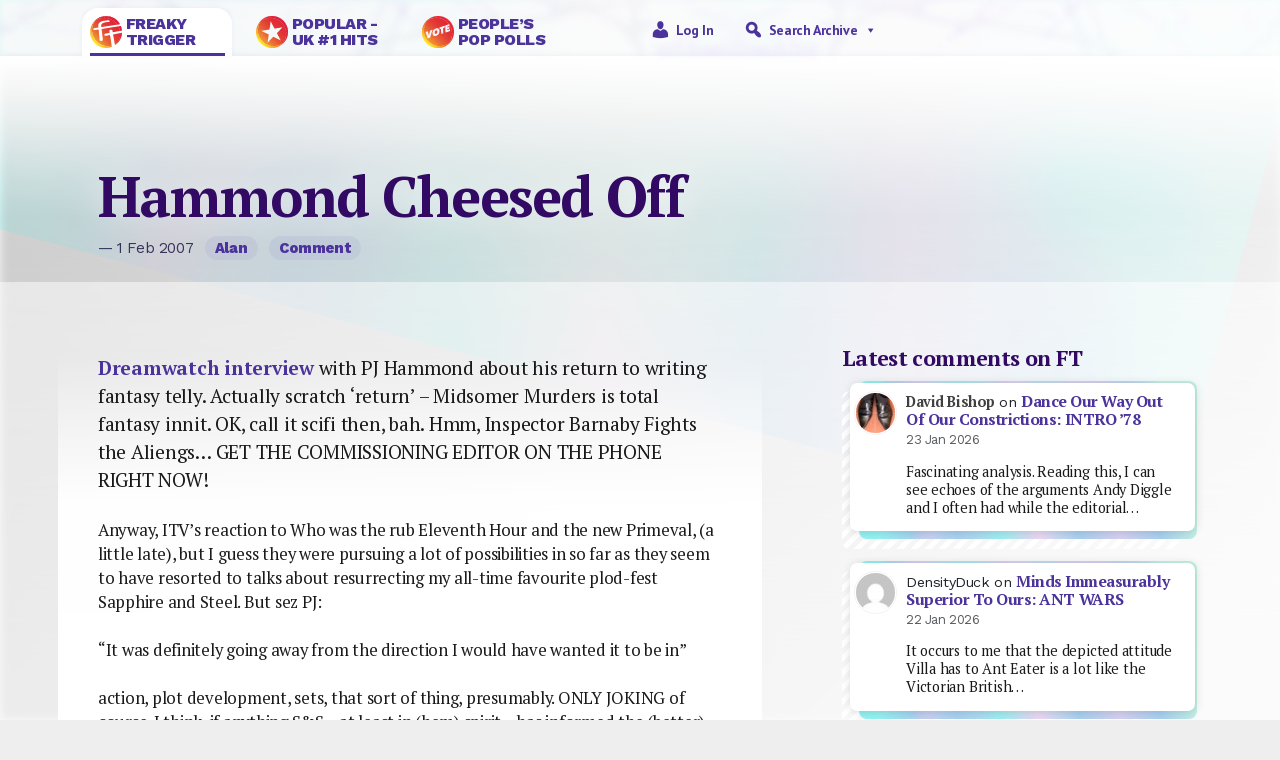

--- FILE ---
content_type: text/css
request_url: https://freakytrigger.co.uk/wp-content/themes/ft2023/style.css?ver=6.9
body_size: 11545
content:
/*
Theme Name: Freaky Trigger 2023
Theme URI: https://freaktrigger.co.uk/
Author: Steve 'Mannio' Mannion and Alan 'Al' Trewartha
Author URI: https://freaktrigger.co.uk/
Description: For the relaunch in 2023 of the separate FT, Popular and People's Pop Polls
Requires at least: 6.1
_Tested up to: 6.1
_Requires PHP: 5.6
Version: 1.0
License: GNU General Public License v2 or later
License URI: https://www.gnu.org/licenses/old-licenses/gpl-2.0.html
Text Domain: freakytrigger
_Tags: 
*/

body {
     background-color: #eeeeee;
     font-family: 'PT Serif', serif;
     font-family: 'PT Sans', sans-serif;
     letter-spacing: -0.025em;
     overflow-x: clip;
}
body a {
     color: #4b339b;
     text-decoration: none;
}
body a:hover {
    text-decoration: underline;
}


.navbar {
     position: relative;
     background-color: rgba(255,255,255,.75); /* fallback */
     width: 100%;
}
 .navbar::before {
    background: url(images/bg-header.png);
    background-size: 150%;
    background-position: 35% 64%;
    z-index: 1;
    top: 0;
    content: '';
    position: absolute;
    width: 100%;
    height: 100%;
    filter: blur(3px);
    opacity:.75;
}


 .navbar::after {
     content: '';
     position: fixed;
     width: 100%;
     height: 100%;
     z-index: -1;
     opacity: 1;
     transform: rotate(15deg);
     scale:1.5;
     filter: brightness(1.1);
     background: radial-gradient(at 30% -5%, #92f2f2, #d6cff1, rgba(255, 255, 255, 0) 25%), radial-gradient(at 50% 70%, #c4f2e5, rgba(255, 255, 255, 0) 30%), radial-gradient(at 70% 0%, #d6cff1, rgba(255, 255, 255, 0) 20%), linear-gradient(75deg, #92f2f2 5%, rgba(255, 255, 255, 0), #a8d0f0, rgba(255, 255, 255, 0), #eed5f2, rgba(255, 255, 255, 0), #d6cff1, rgba(255, 255, 255, 0), #c4f2e5 90%), radial-gradient(at 30% 50%, #92f2f2, rgba(255, 255, 255, 0) 30%), radial-gradient(at 30% 50%, #9cb9fc, rgba(255, 255, 255, 0) 30%), radial-gradient(at 100% 50%, #92f2f2, #c2dcf2, rgba(255, 255, 255, 0) 50%), linear-gradient(115deg, #92f2f2 5%, #a8d0f0 10%, #d6cff1, #eed5f2 20%, #a8d0f0, #a8d0f0 30%, #d6cff1, #c2dcf2 40%, #92f2f2, #a8d0f0 70%);
}
.navbar * {
     z-index: 2;
}
.mega-menu-toggle {
    background: transparent !important;
}
.mega-toggle-animated-inner,
.mega-toggle-animated-inner::before, 
.mega-toggle-animated-inner::after {
    width: 32px !important;
    height: 2px !important;
    background-color: rgba(0,0,0,.4) !important;
    border-radius: 2px !important;
}
.mega-sub-menu ul {
    padding-left: 0;
}
.mega-sub-menu ul li,
.mega-sub-menu ul li a,
#mega-menu-wrap-max_mega_menu_1 #mega-menu-max_mega_menu_1 > li.mega-menu-megamenu > ul.mega-sub-menu > li.mega-menu-item h4.mega-block-title, #mega-menu-wrap-max_mega_menu_1 #mega-menu-max_mega_menu_1 > li.mega-menu-megamenu > ul.mega-sub-menu li.mega-menu-column > ul.mega-sub-menu > li.mega-menu-item h4.mega-block-title {
    color: #fff !important;
}
.mega-sub-menu ul li, .tagcloud a {
    display: inline-block;
    padding: 5px 1em;
    margin: 0px 5px 5px 0;
    background-color: rgba(0,0,0,.25);
    border-radius: 1rem;
}
#mega-menu-wrap-max_mega_menu_1 #mega-menu-max_mega_menu_1 > li.mega-menu-megamenu > ul.mega-sub-menu li.mega-menu-column > ul.mega-sub-menu > li.mega-menu-item h4.mega-block-title, #wp-calendar caption {
        font-size: 14px !important;
    margin: 0px 0px 5px 5px !important;
    font-family: 'Work Sans' !important;
    font-weight: 600 !important;
        text-rendering: geometricPrecision;
}
#mega-menu-wrap-max_mega_menu_1 #mega-menu-max_mega_menu_1 ul.mega-sub-menu {
    box-shadow: 1px 5px 10px rgb(0 0 0 / 45%) !important;
}
#mega-menu-wrap-max_mega_menu_1 #mega-menu-max_mega_menu_1 li.mega-menu-megamenu > ul.mega-sub-menu > li.mega-menu-row .mega-menu-column > ul.mega-sub-menu > li.mega-menu-item {
    margin: 0 0 12px;
}

.mega-sub-menu ul li a {
    color: #9FAACC !important;
}
.mega-sub-menu ul li a:hover {
    text-decoration: underline;
}
.mega-sub-menu .mega-sub-menu {
        max-width: 1024px !important;
    margin: auto !important;
}
#mega-menu-wrap-max_mega_menu_1 #mega-menu-max_mega_menu_1 input {
    max-width: 480px;
    width: 100%;
    height: 40px;
    border-radius: 5px;
    border: 5px solid transparent;
}

.mega-sub-menu form label + input {
    max-width: 400px;
}
/*.mega-sub-menu form label + input + input {
    max-width: 90px !important;
}*/

.mega-menu-wrap input#s {
    width:65% !important; 
    max-width: 290px !important;
    border-radius:5px 0 0 5px !important;
}
#mega-menu-wrap-max_mega_menu_1 .mega-menu-toggle + #mega-menu-max_mega_menu_1 {
        display: flex;
        justify-self: right;
    }



.mega-menu-wrap input#searchsubmit {width:33% !important; border-radius: 0 5px 5px 0 !important;}

    ::-webkit-scrollbar {
        height: 0;
        background: rgba(0,0,0,.15);
        border-radius: 1px !important;
    }

    ::-webkit-scrollbar-track {
      background: transparent; 
    }
     
    ::-webkit-scrollbar-thumb {
      background: rgba(0,0,0,.5);
        border-radius: 1px !important;
    }

    ::-webkit-scrollbar-thumb:hover {
      background: #555; 
    }


.series-list {
    list-style-type: none;
    background-color: #fff;
    margin: 1em 0 3em 0;
    position: relative;
    z-index: 0;
    border-radius: 1rem;
    line-height: 1.3;
    padding: 1em;
    width: 100%;
}
.series-list li {
    margin: .25em 0 .75em;
    border-bottom: 1px solid rgba(0, 0, 0, .1);
    border-radius: 4px;
    padding-bottom: 0.5em;
    font-size: 1.15em;
    font-family: 'PT Serif';
    font-weight: 400;
}
.series-list li a {
    font-weight:600;

}

.body-grad {
     background-color: #fafafa;
     background: linear-gradient(0deg, rgba(255,255,255,.75) 10%, rgba(0,0,0,0.001) 90%),
     linear-gradient(180deg, rgba(255,255,255,.5) 10%, rgba(255,255,255,0.25) 40%);
    min-height:180px;

}
.body-grad:before {
    position: absolute;
    content: '';
    display: block;
    width: 100%;
    height: 180px;
    background: linear-gradient(180deg, rgba(255,255,255,1) 0%, rgba(255,255,255,0) 90%);
    z-index: 0; /* DO NOT CHANGE */
}
.body-grad > * {
    z-index:1;
}
.body-grad .container {
/*    min-height: 500px !important;*/
}

.body-grad .row {padding-top:2em}
.bg-dark {
     background-color: #4b339b !important;
}

footer {
     position: static;
     bottom: 0;
     width: 100%;
}
footer.bg-dark {
    padding: 1rem;

}
footer.bg-dark img {
    opacity: .5;
    filter: brightness(0.25);
    max-width: 60px;
}
footer a {
    color: #d6cff1;
    text-decoration: none !important;
    font-size: 1.1em;
    letter-spacing: 0.025em;
}

footer a:hover {
     color: #fff;
}

footer p {
    margin-bottom: 0 !important;
    color: rgba(255,255,255,.75);
    font-size: 0.85em;
}

footer p.has-text-align-center {
    font-family:  'PT Sans', sans-serif;
    color:  rgba(255,255,255,.5);
    font-size:  85%;
    margin: 1.5em 0;
}
footer .wp-block-column {
    margin-bottom: 1em !important;
}

footer .is-layout-flex {
    justify-content: space-between;
}
footer .wp-block-column p strong {
    font-family: 'PT Sans';
    text-transform: uppercase;
    letter-spacing: 4px;
    color: rgba(255, 255, 255, .5);
    font-weight: 400;
    line-height: 2 !important;
}


h1, h2, h3, h4, h5 {
    font-family: 'PT Serif';
    font-weight: 700 !important;
    line-height: 1.15 !important;
    text-rendering: auto !important;
    letter-spacing: -0.03em;
    color: rgba(50,10,100);
}

h1 {
    line-height: 1.1 !important;
    font-size: 2rem !important;
    text-shadow: 0 0 2rem rgb(255 255 255 / 75%);

}
h2 {
    font-size: 1.5rem;
}
h3, .col-md-4 h2, .col-lg-4 h2 {
     font-size: 1.5rem !important;
}
.col-md-4 div h2, .col-lg-4 div h2,
.col-md-4 div h3, .col-lg-4 div h3 {
    font-family: 'PT Serif';
    font-size: 135% !iMPORTANT;
    text-rendering: geometricPrecision;
        position: relative;
    z-index: 1 !important;
}
.col-md-4 div:first-of-type h2,
.col-md-4 div:first-of-type h3 {
    margin: 0 0.5em;
    padding-bottom: .5em;
}
.col-md-4 div p, .col-lg-4 div p {
    margin: 10px;
    margin-bottom: 0 !important;
}
h3.small {
    font-size:  1em !important;
    padding: 5px 0 0 10px;
}
.col-lg-8 > h2 {
    margin: 0 2em 2em 0.75em;
    font-family: 'PT Serif';
    font-size: 1.5em;
        position: relative;
    z-index: 1 !important;
}
.bg-dark h3 {
    color: rgba(255,255,255.75);
}
 
.heading-line h3 {
    display: inline-block;
    background-color: rgba(255,255,255,.2);
    line-height: 1.5;
    margin-top: 0;
    position: relative;
    padding-right: .35em;
    font-size: 1.25rem !important;
    letter-spacing: -0.03em;
}
/*.col-lg-4 > div > h3::before,*/
.heading-line h3::before {
    position: absolute;
    content: '';
    display: inline-block;
    height: 100%;
    width: -webkit-fill-available;
    z-index: -1;
    left: 0;
    top: 0;
    margin-bottom: -1em;
    background: rgba(255,255,255,1);

}
/*.col-lg-4 > div::after,*/
.heading-line::after {
    position: absolute;
    content: '';
    display: inline-block;
    height: 1px;
    width: 100%;
    left: 0;
    top: 40%;
    background: rgba(0,0,150,.25);
    z-index: -2;
}

sup {
    position: relative;
    top: -0.2rem;
    font-size: .75em;
}
p, .article-body li, .article-body > div {
     margin-bottom: 1.5rem !important;
     line-height: 1.45;
     font-family: 'PT Serif', sans-serif;
         color: rgba(0,0,0,.9);
}
p.lead {
     margin-bottom: 3rem !important;
}
p.card-text,
.card-img-overlay .card p {
    color: rgba(0,0,0,.9) !important;
    margin: 0 0 10px 0;
    font-size: 90%;
}

p.card-text.small {
    font-size: 85% !important;
    font-family: 'PT Sans', sans-serif !important;
    margin: 5px 0 !important;
}
p > a, li a, .article-body > a, .article-body > * a {
    font-weight: 600;
}
.article-body p:first-of-type, 
.wpd-comment-date {
    font-size: 1.15em !important;
}
.mod-excerpt p {
     margin-bottom: .75rem !important;
     font-size: 90% !important;
 }


a.mega-menu-link {
    color: #4b339b !important;
    font-weight: 600 !important;
    line-height: 100% !important;
    margin-top: -2px !important;
    padding-top: 1em;
    position: relative !important;
}
a.mega-menu-link:before {
    font-size: 20px;
}
a.mega-menu-link:hover {
    background: transparent!important;
    background: linear-gradient(to bottom, rgba(221, 221, 221, 0), #ddd);
    color: #33c840;
    border: none !important;

}
.mega-sub-menu select {
	-webkit-appearance: none;
	background-image: url("data:image/svg+xml,%3Csvg xmlns='http://www.w3.org/2000/svg' xmlns:xlink='http://www.w3.org/1999/xlink' version='1.1' width='15' height='10' viewBox='0 0 256 256' xml:space='preserve'%3E%3Cdefs%3E%3C/defs%3E%3Cg style='stroke: none; stroke-width: 0; stroke-dasharray: none; stroke-linecap: butt; stroke-linejoin: miter; stroke-miterlimit: 10; fill: none; fill-rule: nonzero; opacity: 1;' transform='translate(1.4065934065934016 1.4065934065934016) scale(2.81 2.81)' %3E%3Cpath d='M 90 24.25 c 0 -0.896 -0.342 -1.792 -1.025 -2.475 c -1.366 -1.367 -3.583 -1.367 -4.949 0 L 45 60.8 L 5.975 21.775 c -1.367 -1.367 -3.583 -1.367 -4.95 0 c -1.366 1.367 -1.366 3.583 0 4.95 l 41.5 41.5 c 1.366 1.367 3.583 1.367 4.949 0 l 41.5 -41.5 C 89.658 26.042 90 25.146 90 24.25 z' style='stroke: none; stroke-width: 1; stroke-dasharray: none; stroke-linecap: butt; stroke-linejoin: miter; stroke-miterlimit: 10; fill: rgb(0,0,0); fill-rule: nonzero; opacity: 1;' transform=' matrix(1 0 0 1 0 0) ' stroke-linecap='round' /%3E%3C/g%3E%3C/svg%3E");
	background-position: right center;
	background-repeat: no-repeat;
	background-color: #fff;
	height: 40px;
    width: 100%;
    border-radius: 5px;
    padding: 5px 20px 5px 5px;
}

li.mega-menu-item-has-children > a.mega-menu-link > span.mega-indicator {
    top: -12px !important;
}

    li.mega-menu-item > a.mega-menu-link {
        padding: 15px 10px 10px 15px !important;
        margin: 0 3px;
        border: 1px solid #d6cff1 !important;
        background: #fff !important;
        border-radius: 1.5rem !important;
    }

.card-title {
    font-family: 'PT Sans', sans-serif;
    font-family: 'PT Serif', serif;
    font-size: 1.5em !important;
    width: 95%;
    display: block;
      /* Fallback for non-webkit */
      display: -webkit-box;
      max-width: 90%;
      /* Fallback for non-webkit */
      margin: 0;
      -webkit-line-clamp: 3;
      -webkit-box-orient: vertical;
      overflow: hidden;
      text-overflow: ellipsis;

}

.grad, .grad-ring {
     position: relative;
     z-index: 0;
}

 .grad-ring::after, .grad::after {
     content: '';
     position: absolute;
     width: 100%;
     height: 100%;
     z-index: -1;
     border-radius: 100%;
     opacity: 1;
     filter: brightness(1.1);
     background: radial-gradient(at 30% -5%, #92f2f2, #d6cff1, rgba(255, 255, 255, 0) 25%), radial-gradient(at 50% 70%, #c4f2e5, rgba(255, 255, 255, 0) 30%), radial-gradient(at 70% 0%, #d6cff1, rgba(255, 255, 255, 0) 20%), linear-gradient(75deg, #92f2f2 5%, rgba(255, 255, 255, 0), #a8d0f0, rgba(255, 255, 255, 0), #eed5f2, rgba(255, 255, 255, 0), #d6cff1, rgba(255, 255, 255, 0), #c4f2e5 90%), radial-gradient(at 30% 50%, #92f2f2, rgba(255, 255, 255, 0) 30%), radial-gradient(at 30% 50%, #9cb9fc, rgba(255, 255, 255, 0) 30%), radial-gradient(at 100% 50%, #92f2f2, #c2dcf2, rgba(255, 255, 255, 0) 50%), linear-gradient(115deg, #92f2f2 5%, #a8d0f0 10%, #d6cff1, #eed5f2 20%, #a8d0f0, #a8d0f0 30%, #d6cff1, #c2dcf2 40%, #92f2f2, #a8d0f0 70%);
}

.grad::before {
    background: url(images/bg-header.png);
    background-size: 100%;
    background-position: inherit;
    z-index: -2;
    position: absolute;
    top: 0;
    content: '';
    /*width: 100%; seems problematic */
    width: -webkit-fill-available;
    height: 100%;
    filter: blur(1.5px);
}

 .grad::after {
     border-radius: 0;
     position: absolute;
     top: 0;
     left: 0;
     z-index: -2;
     filter: opacity(0.6);
}
/*.bg-featured-wrapper::before {
    background: radial-gradient(at 30% -5%, #92f2f2, #d6cff1, rgba(255, 255, 255, 0) 25%), radial-gradient(at 50% 70%, #c4f2e5, rgba(255, 255, 255, 0) 30%), radial-gradient(at 70% 0%, #d6cff1, rgba(255, 255, 255, 0) 20%), linear-gradient(75deg, #92f2f2 5%, rgba(255, 255, 255, 0), #a8d0f0, rgba(255, 255, 255, 0), #eed5f2, rgba(255, 255, 255, 0), #d6cff1, rgba(255, 255, 255, 0), #c4f2e5 90%), radial-gradient(at 30% 50%, #92f2f2, rgba(255, 255, 255, 0) 30%), radial-gradient(at 30% 50%, #9cb9fc, rgba(255, 255, 255, 0) 30%), radial-gradient(at 100% 50%, #92f2f2, #c2dcf2, rgba(255, 255, 255, 0) 50%), linear-gradient(115deg, #92f2f2 5%, #a8d0f0 10%, #d6cff1, #eed5f2 20%, #a8d0f0, #a8d0f0 30%, #d6cff1, #c2dcf2 40%, #92f2f2, #a8d0f0 70%);
    position: absolute;
    top: 0;
    height: 313px;
    content: '';
    width: 100%;
    display: block;
    z-index: -1;

}*/
.bg-featured {
    position: fixed;
    height: 100%;
    background-size: cover !important;
    background-position: center 40%;
    /* background-attachment: fixed; */
    top: 0;
    left: -5%;
    width: 110%;
    z-index: -1;
    filter: blur(5px);
    opacity: .75;
}
.bg-featured::after, .bg-featured-wrapper::after {
    position: absolute;
    content: '';
    display: block;
    width: 100%;
    height: 100%;
    background: linear-gradient(180deg, rgba(255,255,255,0) 10%, rgba(255,255,255,.25) 70%, rgba(240,240,240,1) 90%);
}
.bg-featured::after {
    background: linear-gradient(180deg, rgba(255,255,255,.01) 10%, rgba(240,240,240,.5) 70%, rgba(240,240,240,1) 90%);

}

.bg-featured-wrapper::after {
    z-index: -2;
}
.bg-featured::before {
    content: '';
    position: absolute;
    top: 0;
    background: linear-gradient(135deg, rgba(0,0,0,.5) 5%, transparent 90%);
    display: block;
    width: 100%;
    height: 100%;
    z-index: 1;
}
.bg-featured-wrapper .img.featured {
    height:  300px;
}


.grad-ring span {
     background-color: #fff;
     border-radius: 100%;
     letter-spacing: -4px !important;
     font-weight: bolder;
     margin: 3px;
     position: relative;
     left: 0;
     color: #4b339b;
}
 .border-left {
     position: relative;
         /* border-left: 3px solid #4b339b; */

}


 .subhead-grad {
     background-color: #d6cff1;
     background-image: url(images/bg-placeholder.png);
    /* displays if no featured image */
     background-repeat: no-repeat !important;
     background-size: 110% !important;
     background-position: center 20% !important;
     min-height:100px;
     padding:1rem;
     height:100%;
     position: absolute;
     top:0;
     left:-5%;
     width:104%;
     z-index:-1;
     filter:blur(9px);
     opacity:.65;
}
 .subhead-grad-overlay-high {
    background: rgb(255,255,255);
    background: linear-gradient(180deg, rgba(255,255,255,1) 1%, rgba(255,255,255,0.1) 16%, rgba(255,255,255,0.1) 90%);
    position: absolute;
    left: 0;
    width: 100%;
    height: 100% !important;
    z-index: -1;
} 

.subhead-grad-overlay-low {
     min-height:120px;
     background:rgba(255,255,255,0.2) 100%;
}
.img-fill {
    filter: blur(1px);
    border-radius: inherit !important;
    margin: -16px -16px 0 0;
    box-shadow: 1px 1px 10px rgb(0 0 0 / 15%);
    height: 100%;
    min-height: 440px;
    /* object-fit: unset; */
    /* object-position: center; */
    transform: scale(1.5);
    transform-origin: 30% 30%;
    width: 100%;
}
.img-overlay .img-fill {
    height: auto; /* does not fill inside aside img-card */
    box-shadow: none;
}
.aside .img-overlay .img-fill {
    height: inherit;
}

.card-img {
    background: repeating-linear-gradient(135deg, #fff, #fff 5px, transparent 5px, transparent 10px);
    border-radius: 1rem;
    z-index: 0;
}

.card-img p {
    margin-bottom: 4px;
}
.wp-block-latest-comments li {
    padding: 5px;
    position: relative;
    margin: 1.5em 0 .5em 0;
    border-radius: .5rem;
    background: repeating-linear-gradient(135deg, #fff, #fff 5px, transparent 5px, transparent 10px);
    z-index: 0;
    width: 95%;
        list-style: none;
}
.wp-block-latest-comments li::after {
    position: absolute;
    content: '';
    top: -10px;
    left: 17px;
    width: 100%;
    height: 100%;
    border-radius: .5rem;
    background-color: #fff;
    background: radial-gradient(at 30% -5%, #92f2f2, #d6cff1, rgba(255, 255, 255, 0) 25%), radial-gradient(at 50% 70%, #c4f2e5, rgba(255, 255, 255, 0) 30%), radial-gradient(at 70% 0%, #d6cff1, rgba(255, 255, 255, 0) 20%), linear-gradient(75deg, #92f2f2 5%, rgba(255, 255, 255, 0), #a8d0f0, rgba(255, 255, 255, 0), #eed5f2, rgba(255, 255, 255, 0), #d6cff1, rgba(255, 255, 255, 0), #c4f2e5 90%), radial-gradient(at 30% 50%, #92f2f2, rgba(255, 255, 255, 0) 30%), radial-gradient(at 30% 50%, #9cb9fc, rgba(255, 255, 255, 0) 30%), radial-gradient(at 100% 50%, #92f2f2, #c2dcf2, rgba(255, 255, 255, 0) 50%), linear-gradient(115deg, #92f2f2 5%, #a8d0f0 10%, #d6cff1, #eed5f2 20%, #a8d0f0, #a8d0f0 30%, #d6cff1, #c2dcf2 40%, #92f2f2, #a8d0f0 70%);
    z-index: -1;
}

.wp-block-latest-comments li article {
    background-color: #fff;
    margin: 0 3px;
    top: -13px;
    position: relative;
    z-index: 0;
    border-radius: .5em;
        padding-top: 10px;
    line-height: 1.3;
    width: 105%;
    box-shadow: 1px 1px 10px rgb(0 0 0 / 15%);

}
.wp-block-latest-comments li * {
    z-index: 2;
}

.wp-block-latest-comments__comment-date {
    font-size: 90% !important;
    margin: 3px 0 5px 0 !important;
    opacity: .75;
}
.card a > h2, .card a > h3, .card a > h4, .card a > h5,
.wp-block-latest-comments li article footer a {
    color: #4b339b !important;
    font-weight: 600;
    text-rendering: geometricPrecision;
    letter-spacing: -0.025em;
    line-height: 1.3;
}
.wp-block-latest-comments li article footer {
    font-family: 'Work Sans';
}
.wp-block-latest-comments li article footer a {
    font-family: 'PT Serif';
    font-weight: 700 !important;
    line-height: 1.15 !important;
    letter-spacing: -0.03em;
}
.wp-block-latest-comments li article footer a.wp-block-latest-comments__comment-author {
    pointer-events: none;
    font-weight: 400;
    font-size: 1em !important;
    color: rgba(0,0,0,.75) !important;
}

.card a > h2:hover, .card a > h3:hover, .card a > h4:hover, .card a > h5:hover, 
.wp-block-latest-comments li article footer a:hover {
    color: #4b339b !important;
    text-decoration: underline !important;
}
.wp-block-latest-comments__comment-meta {
    margin-left:  0;
}
.wp-block-latest-comments__comment-avatar {
    position: absolute;
    margin: -5px 7px 5px 7px;
    width: 3em !important;
    height: 3em !important;
    margin-right: 0;
    border-radius: 100%;
    border: 1px solid rgba(0,0,0,.05);
    padding: 1px;
}
.wp-block-latest-comments__comment {
    padding: 5px 10px;
}
.wp-block-latest-comments__comment-excerpt p {
    font-size: 1em !important;
    font-family: 'PT Serif', sans-serif;
    line-height: 1.3 !important;
    padding-bottom: 1em;
    margin: 1em 0 0 0 !important;
    letter-spacing: -0.015em;
    text-rendering: geometricPrecision;
}
.has-avatars .wp-block-latest-comments__comment .wp-block-latest-comments__comment-excerpt, .has-avatars .wp-block-latest-comments__comment .wp-block-latest-comments__comment-meta {
    margin-left: 0 !important;
    padding-left: 56px;
    padding-right: 1em;
}
.comments-area p.akismet_comment_form_privacy_notice {
    font-size:12px;
    opacity:.75;
}
a.card-img {
    background: repeating-linear-gradient(135deg, rgba(255,255,255,.5), rgba(255,255,255,.5) 5px, transparent 5px, transparent 10px)
}

.bg-dark a.card-img {
    background: repeating-linear-gradient(135deg, rgba(0,0,0,.25), rgba(0,0,0,.25) 5px, transparent 5px, transparent 10px);
}


.badge {
     color: #444 !important;
     background-color: rgba(50,0,150,.05) !important;
     
    font-size: .95em !important;
    /* font-family: 'PT Serif', serif; */
    font-family: 'Work Sans' !important;
    letter-spacing: -0.01em;
    margin: 0 0 0 0.5em;
    text-decoration: none !important;
    text-transform: capitalize;
    text-rendering: geometricPrecision;
}
a.badge {
    color: #4b339b !important;
}

a.badge:hover {
     color:#4b339b !important;
     text-decoration: underline !important;

}


 .navbar>.container {
     flex-wrap: unset !important;
}
 a.navbar-brand {
     margin-bottom: -8px;
     width: 150px;
     line-height: 1;
     font-size: 1em;
     text-transform: uppercase;
     font-family: 'Work Sans', serif;
    font-weight: 800;
    letter-spacing: -0.5px;
     padding: 0.5rem;
     color: #4b339b;
}
 a.navbar-brand.active {
     background-color: #fff;
     border-radius: 1rem 1rem 0 0;
    position: relative;
    box-shadow: 0px -1px 5px rgb(50 0 200 / 5%);
}
 a.navbar-brand.active::after {
     position: absolute;
     bottom: 0;
     width: 90%;
     left: 5%;
     display: block;
     content: '';
     height: 3px;
     background-color: #4b339b;
}
 a.navbar-brand:hover {
    color: #4b339b;
    background: rgba(255,255,255,.35);
    border-radius: 1rem 1rem 0 0;
    transition: all ease-in .5s;
    box-shadow: 0px -10px 15px 0px rgb(50 0 200 / 15%);
}
li.mega-menu-item.mega-toggle-on > a.mega-menu-link {
    background: transparent;

}
li.mega-menu-item > a.mega-menu-link {
    height: 40px;
    background: transparent !important;
    border-radius: 5px 5px 0 0 !important;
    border: none !important;
    padding: 15px 10px 10px 10px !important;
}
li.mega-menu-megamenu > ul.mega-sub-menu {
    z-index: 999;
    background: #4b339b !important;
    position: fixed;
    width: 100%;
    /* max-width: none; */
    left: 0;
    margin: 0;
    border-radius: 1rem !important;
    padding: 1em 0;
    line-height: 1.3;
    box-shadow: 1px 5px 10px rgb(0 0 0 / 45%);
    color:  #fff !important;
}

 .container .img-fluid {
     /*max-width: 100%;
     min-width: 50%;*/
     height: auto;
     border-radius: .5em;
     box-shadow: 0 5px 15px rgba(0,0,0,.05);
     border: 3px solid rgba(0,0,0,.05);
}
.img-featured {
    min-height: 150px;
}
.img-featured > img {
    /*height: 280px;*/
    border-radius: 0.5em;
    box-shadow: 0 5px 10px rgb(0 0 0 / 15%);
    border: 1px solid rgba(0,0,0,.05);
    /*min-width: 100%;*/
    margin-bottom: 0.5em;
}
/*.img-featured + div {
    padding: 1em;
}
.content-title {
    width: 100%;
    padding-left: 1em;
}
*/

.img-featured::after {
    background: repeating-linear-gradient(135deg, rgba(255,255,255,.5), rgba(255,255,255,.5) 5px, transparent 5px, transparent 10px);
    position: absolute;
    content: '';
    display: block;
    width: 100%;
    height: 100%;
    border-radius: 0 1rem 0 0;
    right: 75%;
    top: 0;
    z-index: -1;
}f
 .navbar-brand img {
    display: none;
    filter: hue-rotate(-20deg);
}
 .navbar>.container {
     flex-wrap: wrap-reverse !important;
}
 a.navbar-brand {
     font-size: 14px;
     width: 33.3%;
     text-align: center;
}
 .navbar-menu {
     margin: auto !important;
     width: 100%;
     text-align: center;
}
 .bg-dark-shade {
     background-color: rgba(0, 0, 0, 0.2);
}

.btn-more, .btn-less {
    position: relative;
    color: #4b339b;
    letter-spacing: 0;
    border-radius: 1rem;
    border: 1px solid rgba(30,0,90,.1);
    font-family: 'PT Sans', sans-serif;
    max-width: 250px;

}

.btn-more {
    padding-left: .75em;
    padding-right: 1.5rem;
}
.btn-less {
    padding-left: 1.5em;
    padding-right: 1em;
}
.btn-lg {
    min-width: 200px;
}
.btn-more:hover, .btn-less:hover, 
.btn-more > a:hover, .btn-less > a:hover,
{
    background-color: #4b339b;
    color:  #fff;
    border: 1px solid transparent;
}
.btn-more::before {
    position: absolute;
    top: 10px;
    right: 9px;
    display: block;
    content: '';
    height: 8px;
    width: 8px;
    border-left: 2px solid #4b339b;
    border-top: 2px solid #4b339b;
    border-radius: 1px;
    transform: rotate(135deg);
   ; 
}
.btn-more::after {
    position: absolute;
    top: 13px;
    right: 10px;
    display: block;
    content: '';
    height: 2px;
    width: 12px;
    border-radius: 2px;
    background-color: #4b339b;
    border: 0;
    transform: rotate(180deg);
}

.btn-lg.btn-more::before,
.btn-lg.btn-less::before {
    position: absolute;
    top: 15px;
    right: 16px;
    display: block;
    content: '';
    height: 16px;
    width: 16px;
    border-left: 2px solid #4b339b;
    border-top: 2px solid #4b339b;
    border-radius: 1px;
    transform: rotate(135deg);
   ; 
}
.btn-lg.btn-less::before {
    top: 15px;
    right:  unset;
    left: 16px;
    height: 16px;
    width: 16px;
}
.btn-lg.btn-more::after {
    display: none;
}
.btn-more:hover::before, .btn-less:hover::before {
    border-color:  #fff;
}

.btn-more:hover::after, .btn-less:hover::after {
    background-color:  #fff;
}

.btn-less::before {
    position: absolute;
    top: 11px;
    left: 7px;
    display: block;
    content: '';
    height: 8px;
    width: 8px;
    border-left: 2px solid #4b339b;
    border-top: 2px solid #4b339b;
    border-radius: 1px;
    transform: rotate(315deg);
   ; 
}
.btn-less::after {
    position: absolute;
    top: 14px;
    left: 6px;
    display: block;
    content: '';
    height: 2px;
    width: 12px;
    border-radius: 2px;
    background-color: #4b339b;
    border: 0;
    transform: rotate(180deg);
}


.btn-prev::after, 
.btn-next::after {
    display: none;
}
.btn-prev::before, 
.btn-next::before {
    top: 35%;
    left: 10px;
    height: 16px;
    width: 16px;
}
.btn-next::before {

}
.btn-light {
    min-height:32px;
}
.btn-light:hover, .btn-light a:hover {
    background: #4b339b;
    color: #fff !important;
}

h1 .btn,
h2 .btn,
h3 .btn {
    font-size: .5em;
    padding-right: 30px;
}

.card {
     border: none !important;
     padding:1em;
     border-radius:1em;
     margin-bottom: 1em;
}

.card-shadowed {
    box-shadow: 0 15px 25px rgb(0 0 0 / 5%);
}
.card-img-overlay {
    border-radius: 1rem !important;
}
.col-md-8 .card-img-overlay::before ,
.col-lg-8 .card-img-overlay::before {
    position: absolute;
    content: '';
    display: block;
    height: 102%;
    z-index: -2;
    top: -20px;
    left: 8px;
    width: 90%;
    background: radial-gradient(at 30% -5%, #92f2f2, #d6cff1, rgba(255, 255, 255, 0) 25%), radial-gradient(at 50% 70%, #c4f2e5, rgba(255, 255, 255, 0) 30%), radial-gradient(at 70% 0%, #d6cff1, rgba(255, 255, 255, 0) 20%), linear-gradient(75deg, #92f2f2 5%, rgba(255, 255, 255, 0), #a8d0f0, rgba(255, 255, 255, 0), #eed5f2, rgba(255, 255, 255, 0), #d6cff1, rgba(255, 255, 255, 0), #c4f2e5 90%), radial-gradient(at 30% 50%, #92f2f2, rgba(255, 255, 255, 0) 30%), radial-gradient(at 30% 50%, #9cb9fc, rgba(255, 255, 255, 0) 30%), radial-gradient(at 100% 50%, #92f2f2, #c2dcf2, rgba(255, 255, 255, 0) 50%), linear-gradient(115deg, #92f2f2 5%, #a8d0f0 10%, #d6cff1, #eed5f2 20%, #a8d0f0, #a8d0f0 30%, #d6cff1, #c2dcf2 40%, #92f2f2, #a8d0f0 70%);
    border-radius: 1rem;
}
.card-img-overlay .card {
    bottom: -1.5em;
    left: -0.5rem;
    border-radius: 0 2rem 0 1rem;
    background: linear-gradient(180deg, rgba(244,244,244,1) 0%, rgba(255,255,255,1) 40%);
    box-shadow: 1px -3px 10px rgba(0,0,0,0.15);
}

.card-img, .img-overlay, .card-img-overlay {
    height: 500px;
    margin-bottom: 0;
}
.img-overlay {
/*    overflow: clip; */    
    overflow: hidden;
    overflow-clip-margin: content-box;
    border-radius: inherit;
    box-shadow: 1px 1px 10px rgb(0 0 0 / 15%);
    /*  display: do not use!  */   
    position: relative;
    /*width: fit-content; do not use! */
    margin-top: -15px;
    margin-right: -15px;
}

.img-overlay::before {
    position: absolute;
    display: block;
    content: '';
    height: 100%;
    width: 100%;
    background: #111;
    background: radial-gradient(at 30% -5%, #92f2f2, #d6cff1, rgba(255, 255, 255, 0) 25%), radial-gradient(at 50% 70%, #c4f2e5, rgba(255, 255, 255, 0) 30%), radial-gradient(at 70% 0%, #d6cff1, rgba(255, 255, 255, 0) 20%), linear-gradient(75deg, #92f2f2 5%, rgba(255, 255, 255, 0), #a8d0f0, rgba(255, 255, 255, 0), #eed5f2, rgba(255, 255, 255, 0), #d6cff1, rgba(255, 255, 255, 0), #c4f2e5 90%), radial-gradient(at 30% 50%, #92f2f2, rgba(255, 255, 255, 0) 30%), radial-gradient(at 30% 50%, #9cb9fc, rgba(255, 255, 255, 0) 30%), radial-gradient(at 100% 50%, #92f2f2, #c2dcf2, rgba(255, 255, 255, 0) 50%), linear-gradient(115deg, #92f2f2 5%, #a8d0f0 10%, #d6cff1, #eed5f2 20%, #a8d0f0, #a8d0f0 30%, #d6cff1, #c2dcf2 40%, #92f2f2, #a8d0f0 70%);
    z-index: -1;
    left: 8px;
    top: -8px;
    border-radius: 1rem;
    transform: scale(2);
}

 .post-meta {
    font-size: 110%;
    font-family: 'Work Sans' !important;
    color: rgba(0,0,50,.75);
    margin-bottom:1em;
}
.post-meta small {
    font-size:1em;
}
.post-meta strong {
    color: rgba(0,0,50,.9);
    font-size: 1.15em !important;
}
.article-wrapper {
    background-color: rgba(255,255,255,.5);
}

ol.wp-block-latest-comments {
    padding-left: 0;
}

.card-img + .card-img  {
    margin-top: 5rem;
}
 .blog-1:before, 
 .blog-2:before {
    content: "Meanwhile on Popular…";
    position: relative;
    z-index:  1;
    top: -20px;
    padding: 5px 10px;
    text-transform: uppercase !important;
    font-size: 85%;
    font-weight: 700;
    letter-spacing: 5px;
    left: 22px;
    color: rgba(50,10,100);
    display: inline-block;
    height: 30px;
    border-radius: 0.5rem 0.5rem 0 0;
    background-color: #fff;

}

 .blog-1:before {
     content: "Meanwhile on Freaky Trigger…";
}
 .ft-links-footer p {
     width:24% ;
}
.article-body {
    font-family: 'PT Serif', sans-serif;
    font-size: 1.05em !important;
    letter-spacing: -0.015em;
    text-rendering: geometricPrecision;
    position:relative;
}
.article-body::before {
    position: absolute;
    content: '';
    display: block;
    height: 100%;
    width: 100%;
    margin-left: -40px;
    z-index: -1;
    max-width: 848px;
    border-radius: 0 0 3rem 3rem;
    background: linear-gradient(180deg, rgba(255, 255, 255, 0) 0, rgba(255, 255, 255, .95) 150px, rgba(255, 255, 255, 1) 500px);
}
.article-body object {
    width: 100%;
    margin: 1em 0;
    height: inherit;
    border: 3px double rgba(0,0,0,.1);
}
li#mega-menu-item-custom_html-10 div.custom-html-widget, li.widget_tag_cloud {
	max-height:400px !important;
	overflow: auto !important;
}

.wp_comments {
    background: transparent;
    position: relative;
    left: -1em;
    padding: 0.25em 2em 1em 1em;
}

 div.wp_comments div.navigation {
     height:3em;
}
 div.wp_comments div.navigation div.alignleft {
    float: left;
}
 div.wp_comments div.navigation div.alignright {
    float: right;
}

.article-body > p > img,
.article-body > p > a > img  { /* if img gets wrapped in paragraph mistakenly */
    min-width: 50%;
/*    float: right;*/
    border: 1px solid rgba(0,0,0,.05);
    background-color: rgba(255,255,255,.75);
    padding: 2px;
    border-radius: 0.5rem;
    margin-left: 0;
    margin-top: 0;
    margin-bottom: 1em;
}
.article-body h3 {
    margin: 1em 0;
}
.if-popular + div img:first-child {
    display: none;
}
figure.aligncenter img, .wp-block-image img, 
img.aligncenter, img.center, center img, .size-full img, .size-large img {
    width: 100%;
    border: 1px solid rgba(0,0,0,.05);
    padding: 2px;
    border-radius: 0.5rem;
    background-color: rgba(255,255,255,.75);
    margin: 1em 0;
    display: block;
}
figure.alignleft img,
 img.alignleft, img.left,
 figure.alignright img,
 img.alignright, img.right {
    float: left;
    margin-bottom: 1em;
    margin: .25em 2em 1.5em 0;
    border: 1px solid rgba(0,0,0,.05);
    background-color: rgba(255,255,255,.75);
    padding: 2px;
    border-radius: 0.5rem;
    min-width: 50%;
    width: 50%;
    height: auto;
}
figure.alignright img,
 img.alignright, img.right {
    float: right;
    margin: .25em 0 1.5em 2em;
}

figure.alignleft.size-full img {
    width: 100%;
    margin: 0 1em 1em 0;
}
figure.alignright.size-full img {
    width: 100%;
    margin: 0 0 1em 1em;
}
.article-body > p img.alignleft {
    margin: .25em 2em 1.5em 0;
}
.article-body > p img.alignright {
    margin: .25em 0 1.5em 2em;
}

footer figure.aligncenter img {
    background-color: transparent;
}

.wp-block-image .alignleft,
.wp-block-image .alignright,
img.size-thumbnail {
    width: 50% !important;
}
/*img.alignleft:first-of-type {
    float: right !important;
    margin-right:0 !important;
    margin-left:1em !important;
}*/

figure {
    margin: 1px; /* specify by parent, sibling or child */
}


.wp-block-columns {
    margin-bottom: 1px !important;
    gap: 1px !important;
}

p + ol, p + ul
.wp-block-columns + ul,
.wp-block-columns + ol,
.wp-block-columns + p {
    margin-top: 1rem !important; 
}
.article-body .wp-block-columns {
    margin-bottom:  0 !important;
}
.card-poll .wp-block-column, 
.card-poll figure.wp-block-image.size-large ,
.card-poll figure.wp-block-image.size-full {
    align-items: stretch !important;
    display: flex !important;
    margin:  0 !important;
}

.card-poll figure.wp-block-image {
    object-fit: cover;
    margin:  0 !important;
}
.card-poll figure.wp-block-image img,
.wp-block-column figure,
figure.wp-block-image.size-full img {
    margin: 0 !important;
}
figure.wp-block-image.size-full img, 
.wp-block-column figure {
    height: 100%;
}

.wp-block-image :where(figcaption) {
    margin-bottom: 1em;
    font-family: 'PT Sans';
    font-size: 90%;
}

ol {
    font-size: 90%;
    padding-left: 1em;
}

ol li {
    margin-bottom:  1em;
}

#populist		{ font-family: 'PT Sans' !important; }
#populist li	{ margin-bottom:  .5em; }
#populist li:nth-child(10n)
				{ margin-bottom:2em }

.relatedPosts div {
    background-color: #fff;
    margin: 1em 0 1.5em 0;
    top: 0;
    position: relative;
    z-index: 0;
    border-radius: 0.5em;
    padding: 15px;
    line-height: 1.3;
    width: 100%;
    box-shadow: 1px 1px 10px rgb(0 0 0 / 15%);
    font-family: 'PT Serif';
}

.relatedPosts figure:empty {display:none}
.relatedPosts figure {
    float: right;
    height: 100%;
    border-radius: 0.5em;
    min-width: 140px;
    min-height: 140px;

} 
.relatedPosts div img {
    position: relative;
    right: -10px;
    width: 100%;
    height: 100%;
    max-width: 140px;
    max-height: 140px;
    border-radius: 0.5em;
    margin: -20px 0 0px 15px;
    border: 1px solid rgba(0,0,0,.05);
    padding: 2px;
    background: radial-gradient(at 30% -5%, #92f2f2, #d6cff1, rgba(255, 255, 255, 0) 25%), radial-gradient(at 50% 70%, #c4f2e5, rgba(255, 255, 255, 0) 30%), radial-gradient(at 70% 0%, #d6cff1, rgba(255, 255, 255, 0) 20%), linear-gradient(75deg, #92f2f2 5%, rgba(255, 255, 255, 0), #a8d0f0, rgba(255, 255, 255, 0), #eed5f2, rgba(255, 255, 255, 0), #d6cff1, rgba(255, 255, 255, 0), #c4f2e5 90%), radial-gradient(at 30% 50%, #92f2f2, rgba(255, 255, 255, 0) 30%), radial-gradient(at 30% 50%, #9cb9fc, rgba(255, 255, 255, 0) 30%), radial-gradient(at 100% 50%, #92f2f2, #c2dcf2, rgba(255, 255, 255, 0) 50%), linear-gradient(115deg, #92f2f2 5%, #a8d0f0 10%, #d6cff1, #eed5f2 20%, #a8d0f0, #a8d0f0 30%, #d6cff1, #c2dcf2 40%, #92f2f2, #a8d0f0 70%);
}

span.crp_title {
    font-family: 'PT Serif';
    font-size: 1.5em;
    line-height: 1.1;
    font-weight: 600;
    width: 100%;
    display: block;
    margin-bottom: 0.5em;
}
span.crp_excerpt {
    display: block;
    width: 100%;
    margin: 20px 0 0 0;
}

div.footer_ft_icon {
    padding: 24px;
}
 div.footer_ft_icon img {
    filter: contrast(2.5);
    opacity: .66;
}
 p.footer_ft_copyright {
/*    background-color: rgba(0, 0, 0, 0.2);
*/    
    padding: 2rem;
    font-size: 80%;
    font-family: 'PT Sans', sans-serif;
    color: rgba(255,255,255,.5);
}

.width-100-then-75 {
    width: 100%;
}

ul.mega-sub-menu {
    border: none !important;
    border-radius: 1rem !important;
    background-color: #fafafa !important;
    box-shadow: 1px 1px 10px rgb(0 0 0 / 15%);
}

.slick-dots {
    position: relative !important;
    bottom: 0 !important;
    margin: 1em 0 !important; 
}
.slick-dotted.slick-slider {
    margin-bottom: 0 !important; 
}
.slick-next {
    right: 6px;
}
.slick-prev {
    left: 6px;
}
/*.slick-list {
    height: 460px;
}*/
.slick-dots li button:before {
    font-size: 15px;
}
.slick-slide img {
    height: 440px;
}
.slick-dots li button:before {
    line-height: 24px;
    width: 24px;
    height: 24px;
    font-size: 24px;
    opacity: 1;
    color: rgba(255,255,255,.25);
}
.slick-dots li.slick-active button:before {
    opacity: 1;
    color: rgba(255,255,255,1);
}
.slick-prev:before, .slick-next:before {
    font-size: 30px;
    opacity: .5;
}

.pop_score {
    border:1px solid #aaa; cursor: pointer;
    border-radius: 100%;
    background-color: #fff;
    height: 2.2em;
    width: 2.2em;
    line-height: 2.2em;
    font-size:1.2em;
    display: inline-block;
    text-align: center;
    margin-right:.1em;
}
.pop_score:hover {background: #fcc}
.your_registered_vote {background: #c50 !important; color:white !important }

ol#populist {
    margin-left:2em;
}
.ays-poll-main {
    margin-bottom: 4px !important;
    max-width: 100% !important;
    filter: hue-rotate(20deg);
}
.ays-poll-main:first-of-type {
    margin-top: 40px 0 20px !important;
}
.article-body .ays-poll-main {
    width: 100% !important;
    margin: 1em 0 2em 0 !important;
}
.box-apm *,
.apm-title-box, 
.ays-poll-main div {
    color: rgba(50,10,100);
    font-family: 'PT Sans', sans-serif !important;
    filter: hue-rotate(5deg);
}
.apm-title-box h5 {
    color: rgba(50,10,100) !important;
    font-size: 18px !important;
    font-family: 'PT Serif' !important;
    font-weight: 400 !important;
    letter-spacing: -1px;
    padding-bottom: 10px;
}
.ays-poll-main .box-apm > div {
    margin: 0 0 8px 0;
    background-color: transparent !important;
    color: rgba(50,10,100) !important;
}
.ays-poll-main .box-apm > div.ays_question {
    margin: 16px 0;
    background-color: rgba(255,255,255,.9) !important;
    border-radius: 1em;
    padding: 0.5em;
    /* font-size: 80% !important; */
}
.ays_question p, 
.ays_question b, 
.ays_question a, 
.ays_question em, 
.ays_question strong {
    font-family: 'PT Sans', sans-serif !important;
}
.ays_question p {
    margin: 0 !important;
    line-height: 1.5 !important;
}
.ays_question em {
    font-style: normal !important;
    font-weight:  600 !important;
    line-height: 1.5 !important;
        font-size: 125%;
}
.ays_question p a {
    color: blue !important;
    filter: hue-rotate(320deg);
}
.ays-poll-main .box-apm > div.ays_question p {
    font-size: 14px !important;
    border-bottom: 1px solid rgba(0,0,0,.15);
    padding: 5px;
}
.ays-poll-main .box-apm > div.ays_question p:last-child {
    border-bottom: none;
}
.ays_poll_fa {
    font-family: "Font Awesome 5 Free" !important;
}
.box-apm, 
.ays-poll-main > form > div {
    border-radius: 1em !important;
    background: #fff !important;
    border: 1px solid #eee !important;
    padding: 10px 10px 5px 10px !important;
    z-index:  0;
}
.box-apm::after
.ays-poll-main > form > div::after {
    content: '' !important;
    position: absolute !important;
    top: 0 !important;
    left: 0 !important;
    width: 100% !important;
    height: 100% !important;
    z-index: -1 !important;
    opacity: 1 !important;
    filter: brightness(1.1) !important;
    background: radial-gradient(at 30% -5%, #92f2f2, #d6cff1, rgba(255, 255, 255, 0) 25%), radial-gradient(at 50% 70%, #c4f2e5, rgba(255, 255, 255, 0) 30%), radial-gradient(at 70% 0%, #d6cff1, rgba(255, 255, 255, 0) 20%), linear-gradient(75deg, #92f2f2 5%, rgba(255, 255, 255, 0), #a8d0f0, rgba(255, 255, 255, 0), #eed5f2, rgba(255, 255, 255, 0), #d6cff1, rgba(255, 255, 255, 0), #c4f2e5 90%), radial-gradient(at 30% 50%, #92f2f2, rgba(255, 255, 255, 0) 30%), radial-gradient(at 30% 50%, #9cb9fc, rgba(255, 255, 255, 0) 30%), radial-gradient(at 100% 50%, #92f2f2, #c2dcf2, rgba(255, 255, 255, 0) 50%), linear-gradient(115deg, #92f2f2 5%, #a8d0f0 10%, #d6cff1, #eed5f2 20%, #a8d0f0, #a8d0f0 30%, #d6cff1, #c2dcf2 40%, #92f2f2, #a8d0f0 70%) !important;
}
.ays-poll-main > form > div::before, 
.box-apm::before {
    position: absolute;
    content: '';
    display: block;
    height: 100%;
    width: 100%;
    z-index: -1;
    top: 0;
    left: 0;
    filter: opacity(0.5);
    background: radial-gradient(at 30% -5%, #92f2f2, #d6cff1, rgba(255, 255, 255, 0) 25%), radial-gradient(at 50% 70%, #c4f2e5, rgba(255, 255, 255, 0) 30%), radial-gradient(at 70% 0%, #d6cff1, rgba(255, 255, 255, 0) 20%), linear-gradient(75deg, #92f2f2 5%, rgba(255, 255, 255, 0), #a8d0f0, rgba(255, 255, 255, 0), #eed5f2, rgba(255, 255, 255, 0), #d6cff1, rgba(255, 255, 255, 0), #c4f2e5 90%), radial-gradient(at 30% 50%, #92f2f2, rgba(255, 255, 255, 0) 30%), radial-gradient(at 30% 50%, #9cb9fc, rgba(255, 255, 255, 0) 30%), radial-gradient(at 100% 50%, #92f2f2, #c2dcf2, rgba(255, 255, 255, 0) 50%), linear-gradient(115deg, #92f2f2 5%, #a8d0f0 10%, #d6cff1, #eed5f2 20%, #a8d0f0, #a8d0f0 30%, #d6cff1, #c2dcf2 40%, #92f2f2, #a8d0f0 70%) !important;
}
.apm-title-box {
    background-color: transparent !important;
}
.answer-title.flex-apm {
    border-top: 1px solid rgba(50,100,150,.25) !important;
}
.answer-title.flex-apm:first-child {
    border-top: none !important;
}
.box-apm label,
.choosing-poll label {
    background-color: #fff !important;
    border: 2px solid rgba(155,255,255,.25) !important;
    border-radius: 0.5rem !important;
    text-transform: inherit !important;
    margin-bottom: 0px !important;
    padding: 8px !important;
    box-shadow: 2px 2px 8px rgba(255,255,255,.25) !important;
}
.box-apm input[type=radio]:checked + label,
.choosing-poll input[type=radio]:checked + label {
    border: 2px solid rgba(27,127,204,.8) !important
}
.choosing-poll input[type='radio'] + label {
    font-size: 14px !important;
}
.box-apm label.ays_enable_hover:hover,
.choosing-poll label.ays_enable_hover:hover {
    background-color: rgba(100,100,250,.15) !important;
    transition: all ease-in .2s !important;
    color: #fff !important;

}
.choosing-poll label.ays_enable_hover:hover * {
    color: #FBFEF9 !important;
}

.box-apm .ays-poll-answer-container-list {
    margin-bottom: 5px !important;
}
.ays-poll-btn {
    background-color: #00B38F !important;
    color: #fff !important;
    font-weight: 600 !important;
    letter-spacing: 1px;
    box-shadow: 2px 5px 15px rgb(0 0 0 / 15%) !important;
    border-radius: 25px !important;
    min-width: 150px;
}
.ays_label_poll {
    padding: 8px !important;
}
.ays-poll-answers {
    max-width: 100% !important;
    display: contents;
}
.ays_label_poll {
    padding: 2px !important;
}
.ays-poll-each-answer-list {
    padding: 0 5px !important;
}

.ays-poll-each-image-list, .ays-poll-each-image {
    object-fit: cover !important;
    margin-right: 5px !important;
    border-radius: 5px !important;
    border: 1px solid rgba(0,50,100,.1);
    height: 75px !important;
    width: 75px !important;
    display: none !important;
}
.results-apm {
    padding: 0 !important;
}
.answer-percent {
    max-width: 100%;
    min-width: 10px;
    height: 18px;
    padding: 4px 4px 2px 2px;
    line-height: 1;
    margin: 4px 0 12px 0;
    background-color: #0C6291;
    border-radius: 8px;
    text-align: right;
    font-size: 14px !important;
    transition: 1s ease-out !important;
    box-shadow: 2px 2px 1px rgb(0 0 100 / 25%) !important;
}
.answer-votes {
    background-color: #fff;
    padding: 2px 5px;
    border-radius: 20px;
    min-width: 30px;
    display: inline-table;
    height: 30px;
    text-align: center;
    margin-top: 4px !important;
    font-size: 90%;
    line-height: 2;    
    letter-spacing: 0.005em;
}

div[id*='ays-poll-container-'] .ays_grid_answer_span, div[id*='ays-poll-container-'] .answer-title .answer-text {
    width: 90%;
    line-height: 1.2;
    font-size: 85%;
    font-weight: 400;
    padding: 5px 5px 5px 2px;
    color: rgba(50,10,100);
}


.card-poll {
    /*height: fit-content !important;
    min-height: 440px !important;*/
    height: initial !important;
}

.card-poll > .card-img-overlay {
    height: fit-content !important;
    position: relative !important;
}

.card-poll .card-img-overlay .card {
    width: 100%;
    top: -2.5em !important;
    border-radius: 1rem;
    margin-bottom:  -2em !important;
}
.card-poll p.show_timer_countdown {
    word-spacing: 3px;
    text-transform: capitalize;
    font-size: 13px !important;
    line-height: 1.25;
    background-color: rgba(255,255,255,.65);
    display: inline-block;
    padding: 5px 10px;
    border-radius: 25px;
    margin: -10px 0 0 !important;
}

.comment-capsule {
    position: relative;
    display: block;
    border-radius: 0.5rem;
    background-color: #fff;
/*    background: radial-gradient(at 30% -5%, #92f2f2, #d6cff1, rgba(255, 255, 255, 0) 25%), radial-gradient(at 50% 70%, #c4f2e5, rgba(255, 255, 255, 0) 30%), radial-gradient(at 70% 0%, #d6cff1, rgba(255, 255, 255, 0) 20%), linear-gradient(75deg, #92f2f2 5%, rgba(255, 255, 255, 0), #a8d0f0, rgba(255, 255, 255, 0), #eed5f2, rgba(255, 255, 255, 0), #d6cff1, rgba(255, 255, 255, 0), #c4f2e5 90%), radial-gradient(at 30% 50%, #92f2f2, rgba(255, 255, 255, 0) 30%), radial-gradient(at 30% 50%, #9cb9fc, rgba(255, 255, 255, 0) 30%), radial-gradient(at 100% 50%, #92f2f2, #c2dcf2, rgba(255, 255, 255, 0) 50%), linear-gradient(115deg, #92f2f2 5%, #a8d0f0 10%, #d6cff1, #eed5f2 20%, #a8d0f0, #a8d0f0 30%, #d6cff1, #c2dcf2 40%, #92f2f2, #a8d0f0 70%);
*/    
    z-index: 0;
    font-family: 'PT Serif', sans-serif !important;

    padding: 5px;
    margin: 1.5em 0 0.5em 0;
    background: repeating-linear-gradient(135deg, #fff, #fff 5px, transparent 5px, transparent 10px);
    width: 95%;
}

.comment-capsule::after {
    position: absolute;
    content: '';
    top: -10px;
    left: 17px;
    width: 100%;
    height: 100%;
    border-radius: 0.5rem;
    background-color: #fff;
    background: radial-gradient(at 30% -5%, #92f2f2, #d6cff1, rgba(255, 255, 255, 0) 25%), radial-gradient(at 50% 70%, #c4f2e5, rgba(255, 255, 255, 0) 30%), radial-gradient(at 70% 0%, #d6cff1, rgba(255, 255, 255, 0) 20%), linear-gradient(75deg, #92f2f2 5%, rgba(255, 255, 255, 0), #a8d0f0, rgba(255, 255, 255, 0), #eed5f2, rgba(255, 255, 255, 0), #d6cff1, rgba(255, 255, 255, 0), #c4f2e5 90%), radial-gradient(at 30% 50%, #92f2f2, rgba(255, 255, 255, 0) 30%), radial-gradient(at 30% 50%, #9cb9fc, rgba(255, 255, 255, 0) 30%), radial-gradient(at 100% 50%, #92f2f2, #c2dcf2, rgba(255, 255, 255, 0) 50%), linear-gradient(115deg, #92f2f2 5%, #a8d0f0 10%, #d6cff1, #eed5f2 20%, #a8d0f0, #a8d0f0 30%, #d6cff1, #c2dcf2 40%, #92f2f2, #a8d0f0 70%);
    z-index: -1;
}
.comment-capsule > div {
    background-color: #fff;
    margin: 0 3px;
    top: -13px;
    position: relative;
    z-index: 0;
    border-radius: 0.5em;
    padding-top: 10px;
    line-height: 1.3;
    width: 105%;
    min-height: 60px;
    box-shadow: 1px 1px 10px rgb(0 0 0 / 15%);
}
.comment-capsule span {
    font-size:  85%;
    font-weight:  600;
    margin-left: 1em;
    font-family: 'PT Sans', sans-serif;
}
.comment-capsule em {
    font-weight: 400;
}
.comment-capsule p {
    margin: 0.5em 0.5em 0 1em !important;
    padding-bottom: 1em;
    font-size: 85%;
}

.ays-poll-btn, 
.ays_poll_passed_count {
    background-color: #fff !important;
    color: #FFF !important;
}

.ays_poll_passed_count {
    background-color: rgba(255,255,255,.75) !important;
    color: rgba(50,10,100) !important;
    padding: 5px 15px !important;
}
.box-apm span.ays_poll_passed_count i {
    color: rgba(50,10,100) !important;
}
.choosing-poll input[type=radio]:checked + label, 
.ays-poll-id-643c307e3e747:not(.ays-minimal-theme).choosing-poll input[type='checkbox']:checked + label, 
.ays-poll-id-643c307e3e747.choosing-poll label.ays_enable_hover:hover {
    background-color: rgba(50,10,100) !important;
    color: #FFF !important;
}
.ays-poll-limitation p {
    margin:  0 !important;
}
span.ays_check:before {
    font-weight: 900;
    margin-right: 5px;
    background-color: rgba(200,200,0,.25);
    border: 1px solid rgba(0,0,0,.25);
    border-radius: 5px;
    padding: 1px 5px 1px 20px;
    font-family: 'PT Sans' !important;
    content: 'VOTED' !important;
    line-height:  1.1;
}
span.ays_check:after {
    position: absolute;
    display: block;
    content: '';
    height: 7px;
    width: 12px;
    top: 8px;
    left: 8px;
    border-top: 2px solid transparent;
    border-right: 2px solid transparent;
    border-bottom: 2px solid green;
    border-left: 2px solid green;
    border-radius: 1px;
    z-index: 999;
    transform: rotate(300deg);

}
a.mega-menu-link:before {
    font-size: 20px !important;
}

.wp-block-embed {
    margin-bottom:  2em;

}
.wp-block-group h3 {
    margin-top: 1.5em !important;
}

iframe {
    margin: 1em 0;
    width: 100%;
    background: #eee;
}
p iframe {
    border: 2px double #ccc;
}
.is-provider-youtube iframe {
    height: 350px;
}



#wpdcom {
    max-width: 100% !important;
    padding: 0 !important;
    margin: 0 !important;
}

#wpdcom .wpd-form-wrap {
    padding: 1rem 2rem;
    background: #4b339b !important;
    border-radius: 2rem;
}
#wpdcom .wpd-sbs-toggle {
    color: white;
}
#wpdcom .wpd-auth .wpd-login {
    font-size: 1.1em;
    line-height: 1.5;
    padding: .5rem;
    border-radius: 2rem;
    background: white;
    text-align: center !important;
    min-width: 90px;
    font-weight: 600;
}
#wpdcom input {
    font-family: 'PT Sans', serif;
}
#postal_vote_a span {
/*    border: 1px solid #eee;
    border-radius: 100%;
    background-color: #fff;
    height: 32px;
    width: 32px;
    line-height: 30px;
    display: inline-block;
    text-align: center;
    padding: 0;
    margin-right: 4px;*/
}

#wpdcom .wpd-comment.wpd-reply .wpd-comment-left {
    width: 60px !important;
}
#wpdcom .wpd-comment-right .wpd-comment-last-edited {
    margin: 0 0 10px 0;
    font-size: 13px;
    color: #666;
    font-style: normal;
}
.wpd-comment-left {
    margin-right: 10px !important;
    position: relative;
}
.wpd-comment-right {
    padding: 5px 15px 15px;
    background: rgba(255,255,255,1);
    border-radius: 1rem;
    box-shadow: 1px 1px 10px rgb(0 0 0 / 15%);
    position:  relative;
}

.wpd-comment-right::after {
    position: absolute;
    content: '';
    display: block;
    height: 0;
    width: 0;
    border-left: 8px solid transparent;
    border-top: 8px solid transparent;
    border-bottom: 8px solid transparent;
    border-right: 8px solid #fff;
    top: 18px;
    left: -16px;
    z-index: 999;
}


.wpd-prim-button {
    background-color: #07B290;
    color: #FFFFFF;
    font-family: 'PT Sans';
    padding: 8px 16px;
    letter-spacing: 0.5px;
    font-size: 18px;
    /* float: left; */
}
#wpdcom input[type="button"], #wpdcom input[type="reset"], #wpdcom input[type="submit"] {
    margin: inherit;
    font-family: 'PT Sans' !important;
    font-size: 15px !important;
    padding: 8px 20px;
    border-radius: 10px;
}

#wpdcom .ql-editor {
    font-family: 'PT Sans';
}
#wpdcom .wpd-form-row .wpd-form-col-right {
    width: fit-content;
    float: none;
    margin: 1em 0;
    text-align: left;
}
#post-12148 .archive_bubble
{
	width:10em; height:6em; display:inline-block;
	border-radius:1em; margin: 0 1em 1em 0;
	position: relative;
	border:1px solid #84f;
}
#post-12148 .archive_bubble span {	
    display: block;
    position: absolute;
    bottom: 2em;
    text-align: center;
    line-height: 150%;
    margin: 0 0 -1.5em 0;
    padding:.2em;
    width: 100%;
    background-color: rgba(255, 255, 255, 0.8);
}
#post-12148 .archive_bubble:hover a span{
text-decoration:underline !important
}
#wpd-bubble-wrapper {
    display: none !important; 
}
#calendar_wrap, #wp-calendar, #wp-calendar caption{
	width:100%
}
#wp-calendar td, #wp-calendar tr, #wp-calendar caption {
	text-align:center
}

#wp-calendar td a {
	width:100%;
    display: inline-block;
    background-color: rgba(0,0,0,.25);
    border-radius: .8rem;
}

#wp-calendar caption {
	color:white;
}

.aside {
    z-index:1;
}
.aside div + div:last-child {
    margin-bottom: 50px !important;
    border-radius: 1rem;
}

#wpdcom .wpd-comment .wpd-comment-wrap {
    display: flex !important;
}
#wpdcom .wpd-comment-text p:last-child {
    margin-bottom: 5px !important;
}
.wpd-reply.wpd_comment_level-2 {
    margin-left: 60px;
}

.wpd-comment .wpd-avatar {
    margin: 0 5px 5px 0;
}
#wpdcom .wpd-comment-date {
    padding: 0 5px;
    font-size: inherit;
}
#wpdcom .wpd-comment-header .wpd-comment-share {
    color: #00b38f;
}
.wpd-comment-author {
    color: #444 !important;
    letter-spacing: 0 !important;
}
.wpd-comment-author a {
    color: #4b339b !important;
}

.wpd-comment .wpd-follow-link {
    position:  absolute;
    top: 32px;
    right:  1px;
    background: white;
    border-radius: 100%;
    height: 20px;
    width: 20px;
    display: block;
    border: 1px solid rgba(0,0,0,.1);
    padding-left: 2px !important;
    padding-top: 2px;
}

.wpd-comment .wpd-reply-to {
    font-style: inherit;
    font-size: 14px !important;
    font-style: unset !important;
}
.wpd-comment .wpd-reply-to a {
    opacity: 1 !important;
    color: #4b339b !important;
}
.wpd-comment-footer .wpd-vote {
    padding-right: 10px;
}
.wpd-comment-footer .wpd-reply-button {
    color: #4b339b;
}
.wpd-comment-text {
    color: #777777;
    line-height: 1.5;
    font-size: .9em !important;
}

.wpd-comment-text p {
    letter-spacing: -0.015em;
    font-size: 1em;
}
#wpdcom .wpd-comment-text p br {
    content: "" !important;
    display: block !important;
    margin-bottom: 1.5em !important;
}

.article-body ol, 
.article-body ul,
.wpd-comment-text ol, 
.wpd-comment-text ul {
    margin: 0 0 1rem 1rem;
    padding-left: 1em;
}
.card li > ul,
.card li > ol {
    margin: 1rem 1rem 1.5rem !important;
    padding-left: 0;
}



.wpd-comment-text li {
  color: rgba(0,0,0,.8);
  font-family: 'PT Serif', sans-serif;
}
.wpd-comment .wpd-comment-right {
    padding-bottom: 10px;
    flex-grow: inherit;
    width: 100%;
}
#wpdcom.wpd-layout-1 .wpd-comment .wpd-comment-label {
    position: absolute;
    left: 96px;
    z-index: 9999;
    margin-top: -16px;
    border-radius: 5px 5px 0 0;
}
.wpd-comment .wpd-comment-header {
    padding: 0;
    color: rgba(0,0,0,.9);
}
.wpd-comment .wpd-avatar img, 
.wpd-comment .wpd-avatar img.avatar {
    width: 56px !important;
    height: 56px !important;
    max-width: 56px !important;
    padding: 1px;
}
.by-wpdiscuz {
    display: none;
}

#top {
    display: none;
    position: fixed !important;
    bottom: 6px;
    right: 6px;
    z-index: 99;
    border: none;
    cursor: pointer;
}
.nav-arrow.top {
    transform: rotate(45deg);
}
.nav-arrow::before, .nav-arrow::after {
    position: absolute;
    top: 7px;
    left: 7px;
    display: block;
    content: '';
    height: 8px;
    width: 8px;
    border-left: 2px solid #fff;
    border-top: 2px solid #fff;
    border-radius: 1px;
}
.nav-arrow::after {
    position: absolute;
    top: 11px;
    left: 6px;
    display: block;
    content: '';
    height: 2px;
    width: 12px;
    border-radius: 2px;
    background-color: #fff;
    border: 0;
    transform: rotate(45deg);
}

.disc-sm {
    margin: 0 3px 3px 0;
    line-height: 24px;
    width: 24px;
    height: 24px;
}
.disc-md, .disc-sm, .disc-sm-md, .disc-xs {
    box-sizing: border-box;
    border-radius: 100%;
    display: inline-block;
    text-align: center;
    min-height: unset;
    line-height: 25px;
}
.shade-50 {
    background-color: rgba(0,0,0,.5);
}
sup {
    font-size: 85%;
    line-height: 1.3;
}

p.post-nav-links{
	margin:1.5em 0;
	padding:1.5em 0;
	border-top:1px solid #eeeeff;
	border-bottom:1px solid #eeeeff;
}

.post-page-numbers {
	padding:.3em 1em;
	margin-left:1em;
	border-radius:.8em;
	background-color:#eeeeff;
	border:2px solid #ddddff;
}
a.post-page-numbers {
	border:2px solid #eeeeff;
	text-decoration: none !important;
}
a.post-page-numbers:hover{
	background-color:#ccccff	
}

@media screen and (min-width: 480px) {
    
    a.navbar-brand {
         text-align: left;
    }
    .navbar-brand img {
         display: initial;
    }
.slick-next {
    right: -40px;
}
.slick-prev {
    left: -40px;
}
}
@media screen and (max-width: 480px) {
    .img-overlay {
        max-width: 100%;
    }

    .border-left:;after {
        left: 0;
    }

    .img-featured::after {
        right: 96%;
    }

    .article-body > p > img, 
    .article-body > p > a > img {
        min-width:100%;
    }

    .wpd-comment .wpd-avatar img, 
.wpd-comment .wpd-avatar img.avatar {
    width: 40px !important;
    height: 40px !important;
    max-width: 40px !important;
    padding: 1px;
}
#wpdcom .wpd-comment .wpd-comment-left {
    width: 50px;
    text-align: center;
    margin-right: 10px;
}


}
@media screen and (max-width: 576px) {
    a.navbar-brand {
        font-size: 85%;
        margin: 0 2px -8px 2px !important;
    }
    .navbar-brand img {
        display: inherit;
        width: 24px;
    }
    .sm-row-reverse {
        flex-direction: row-reverse;
    }
    .container, .container-md, .container-sm {
        max-width: 100%;
    }

    .card-img {
        width: 100%;
    }

}
@media screen and (max-width: 600px) {
    #wpdcom .wpd-comment .wpd-comment-left {
        width: inherit !important;
    }
}
 @media screen and (min-width: 768px) {
     .navbar-menu {
         margin: auto !important;
         width: auto !important;
         text-align: center;
    }
     .navbar>.container {
         flex-wrap: unset !important;
    }
     a.navbar-brand {
         font-size: initial;
         width: 150px;
         text-align: left;
    }

    .img-featured > img {
        min-width: 100%;
    }

}
@media only screen and (max-width: 768px) {
    li.mega-menu-item > a.mega-menu-link {
        font-size: 16px;
        margin:  0 auto;
        border-radius: 1rem !important;
        top: -2px;
    }
    li.mega-menu-item-has-children > a.mega-menu-link > span.mega-indicator {
        font-size: 40px !important;
        padding: 0 !important;
        margin: 8px 0 0 -4px !important;
    }
    .wp-block-columns:not(.is-not-stacked-on-mobile)>.wp-block-column {
        max-width: 49%;
    }

}
 @media screen and (min-width: 992px) {
    h1 {
         line-height: 1 !important;
         font-size: 2.5rem !important;
    }
     .subhead-grad-overlay {
         min-height:160px;
    }

    .col-lg-8 .img-fill {
        filter: blur(3px);
        transform: scale(1.25);
    }
    .col-lg-8 .article-body {
        padding-right: 5em;
    }

    .col-lg-8 > .card.me-5 {
        width: 90%;
    }

    .width-100-then-75 {
        width: 75%;
    }
    .container, .container-lg, .container-md, .container-sm {
        max-width: 100%;
    }

}

 @media screen and (max-width: 992px) {
    .container, .container-lg, .container-md, .container-sm {
        max-width: 100%;
    }
    h2.display-6 {
        font-size: 2rem;
        max-width: 100%;
    }
    .col-lg-8 .article-body::before {
    min-width: 120% !important;
        
    }
    .card-img {
        width: auto;
        width: 98%;
    }

}

 @media screen and (min-width: 1200px) {
    .container, .container-lg, .container-md, .container-sm, .container-xl {
        max-width: 1140px;
    }

    h1 {
         font-size: 3.5rem !important;
         max-width: 600px;
    }
    h2.display-6 {
        font-size: 2.5rem;
        max-width: 66.6%;
    }
    .col-12.col-md-8 > .card-img,
    .col-12.col-md-8 > .other-blog {
        max-width: 700px;
    }
    .col-12.col-md-8 h2 {
       font-size: 2em;
    }

}
 @media screen and (min-width: 1400px) {
    .container, .container-lg, .container-md, .container-sm, .container-xl {
        max-width: 1320px;
    }

}

--- FILE ---
content_type: text/css
request_url: https://freakytrigger.co.uk/wp-content/plugins/wpdiscuz/assets/css/wpdiscuz-mu-frontend.css?ver=6.9
body_size: 1244
content:
#cboxCurrent {bottom: 0;font-size: 15px;}
#wpdcom{height:auto; padding:5px 1px;}
#wpdcom .wmu-hide{display:none!important;}
#wpdcom .wmu-show{display:inline-block!important;}
#wpdcom .wmu-add{cursor: pointer; margin:0px 2px; color:#aaaaaa; cursor:pointer; display:inline;}
#wpdcom .wmu-add i{color:#444;}
#wpdcom .wmu-add input[type="file"]{visibility:hidden;display:none;}
#wpdcom .wmu-tabs{width:100%; padding: 8px 0px 17px 0px; margin:1px 0px 0px 0px;  border-top: 1px dotted #dddddd; text-align:left; }
#wpdcom .wmu-tabs .wmu-preview-images .wmu-preview-remove .wmu-file-name{display: none;}
#wpdcom .wmu-tabs .wmu-preview-remove {position:relative;}
#wpdcom .wmu-tabs .wmu-preview-remove img{max-height:45px;}
#wpdcom .wmu-tabs .wmu-preview-remove .wmu-delete{line-height:45px; position: absolute; display:none; top:0px; left:0px; width:100%; z-index:100; background: url('../img/delete.png') center no-repeat #eeeeee; opacity:0.8;}
#wpdcom .wmu-tabs .wmu-preview-remove:hover .wmu-delete{display:block; z-index:100;}
#wpdcom .wmu-preview{margin:1px 3px; cursor:pointer;display: inline-block;}
#wpdcom .wmu-attachment img{vertical-align:bottom;}
#wpdcom .wmu-attachment audio{vertical-align:bottom;}
#wpdcom .wmu-attachment-delete,
.wpd-content .wmu-attachment-delete{cursor:pointer; border-top:1px solid #ffffff; visibility:hidden; font-size:5px; line-height:12px; text-align:center; padding:2px 0px 1px 0px; margin:0px; z-index:100; background: url('../img/file-icons/delete.png') center no-repeat; border-bottom:white 1px solid;}
#wpdcom .wmu-attachment:hover > .wmu-attachment-delete,
.wpd-content .wmu-attachment:hover > .wmu-attachment-delete{visibility:visible;}
#wpdcom .wmu-attachment-delete:hover,
.wpd-content .wmu-attachment-delete:hover{visibility:visible; background-color:#FFEFEF; border-bottom:#FFD6D6 1px solid;}
#wpdcom .wmu-attached-images {border-bottom: 1px dotted #dfdfdf; display: flex; margin-bottom: 5px;}
#wpdcom .wmu-attached-images .wmu-attachment{margin:10px 2px 1px 2px;}
#wpdcom .wmu-attached-images .wmu-attached-image,
#wpdcom .wmu-attached-images .attachment-thumbnail{border: 3px solid #f1f1f1;}
#wpdcom .wmu-attached-image-link{display: inline-block;}
#wpdcom .wmu-attached-images .wmu-separator{padding:4px 0px; display:block;}
#wpdcom .wmu-action-wrap{width:100%; margin:0px; padding:0px; text-align:left;}
#wpdcom .wmu-action-wrap img{display:inline-block; vertical-align:bottom;}
#wpdcom .wmu-top-title{padding:5px 20px 5px 3px; font-size:10px; color:#888888; text-align:left; margin-top:-27px; margin-bottom:7px; line-height:14px; white-space:nowrap; display:table; text-transform:uppercase;}
#wpdcom .wmu-filreader-not-exist {/*show filename before uploading if file reader not exists*/}
#wpdcom .wmuPhraseNotAllowedFile,#wpdcom .wmuPhraseMaxFileCount,#wpdcom .wmuPhraseMaxFileSize,
#wpdcom .wmuPhrasePostMaxSize,#wpdcom .msgEmptyFile,#wpdcom .msgUploadingNotAllowed,
#wpdcom .msgPermissionDenied{background-color:#fce8e8!important; font-size:14px; text-align:center; color:#ce4a66; border:#f2d3d2 1px solid; padding:5px 10px; width:100%; box-sizing:border-box; margin:5px 0; border-radius:3px}

@media screen and (max-width:655px){
    #wpdcom .wmu-preview-remove .wmu-file-name{font-size:11px;}
    #wpdcom .wmu-preview-remove .wmu-file-name{font-size:11px;}
    #wpdcom .wmu-attached-images .wmu-attached-image{height:auto!important;}
}

@media screen and (max-width:500px) {
    #wpdcom .wc-comment-text iframe{width:98%;}
}

@media screen and (max-width:420px){
    #wpdcom .wmu-top-title{display:none;}
}

/* MY MEDIA TAB */
.wpd-wrapper #wpd-content-item-4 .wpd-item-left{float:left; width:88%; border-right: 1px dotted #ccc; margin-top:5px;}
.wpd-wrapper #wpd-content-item-4 .wpd-item-right{margin-left:92%; text-align:center; vertical-align:middle; padding-top:24px; color:#666;}
.wpd-wrapper #wpd-content-item-4 .wpd-item-right i{display:inline-block; vertical-align:middle; font-size:20px; line-height:20px;color: #e8484a;}